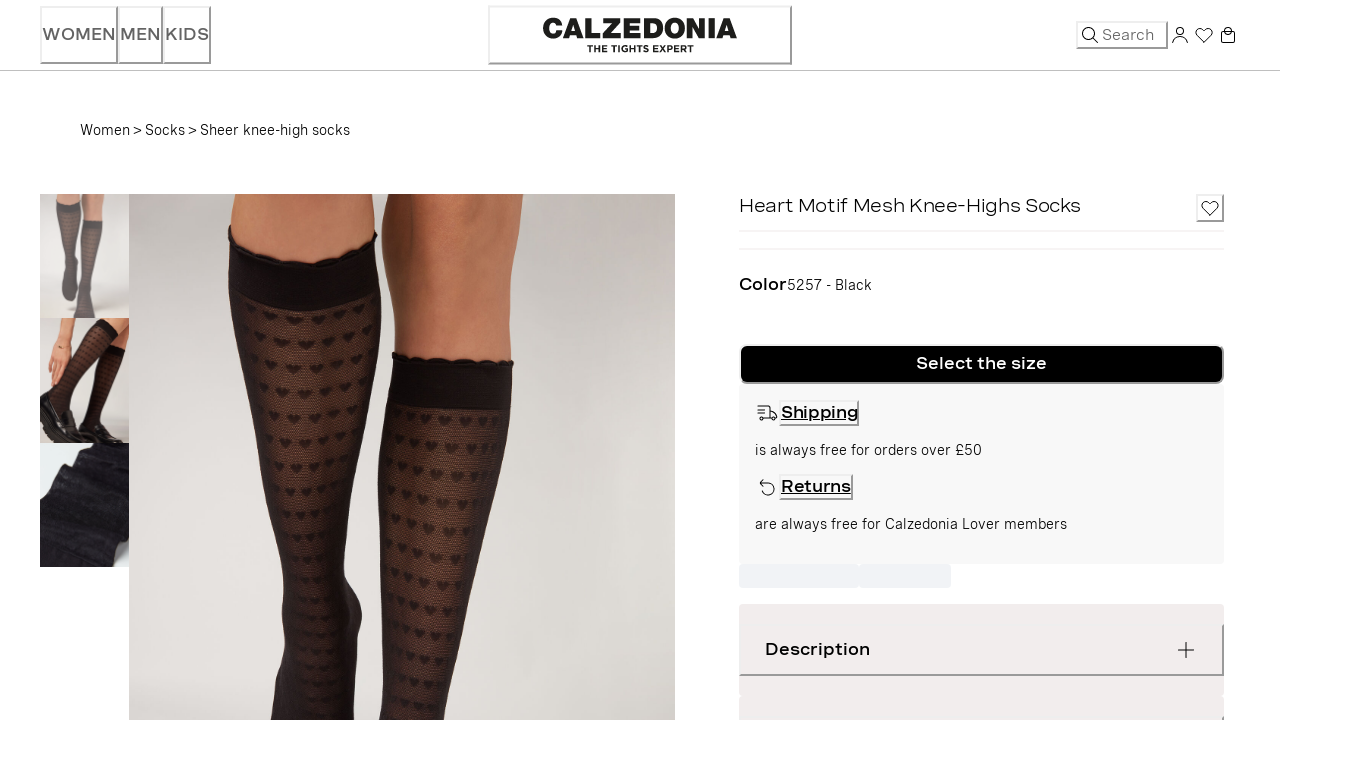

--- FILE ---
content_type: image/svg+xml
request_url: https://caas.production.calzedonia.coremedia.cloud/caas/v1/media/1540682/data/5086ba16134ab9e158705c153c99ff57
body_size: 104
content:
<svg viewBox="0 0 24 24" fill="none" xmlns="http://www.w3.org/2000/svg">
  <path d="M8.397 4.396a.5.5 0 0 1 0 .708l-2.19 2.189a1.001 1.001 0 0 0-.159.207H13a6.5 6.5 0 1 1-6.13 8.667.5.5 0 1 1 .943-.334A5.5 5.5 0 1 0 13 8.5H6.048a.982.982 0 0 0 .16.207l2.189 2.19a.5.5 0 0 1-.708.707L5.5 9.414a2 2 0 0 1 0-2.828l2.19-2.19a.5.5 0 0 1 .707 0Z" fill="currentColor"/>
</svg>
